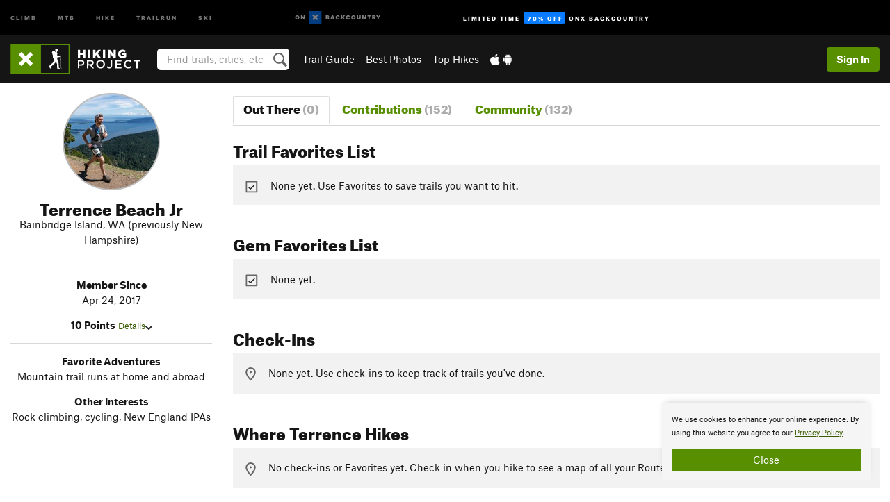

--- FILE ---
content_type: text/html; charset=utf-8
request_url: https://www.google.com/recaptcha/enterprise/anchor?ar=1&k=6LdFNV0jAAAAAJb9kqjVRGnzoAzDwSuJU1LLcyLn&co=aHR0cHM6Ly93d3cuaGlraW5ncHJvamVjdC5jb206NDQz&hl=en&v=N67nZn4AqZkNcbeMu4prBgzg&size=invisible&anchor-ms=20000&execute-ms=30000&cb=yhqwueos5fpg
body_size: 48640
content:
<!DOCTYPE HTML><html dir="ltr" lang="en"><head><meta http-equiv="Content-Type" content="text/html; charset=UTF-8">
<meta http-equiv="X-UA-Compatible" content="IE=edge">
<title>reCAPTCHA</title>
<style type="text/css">
/* cyrillic-ext */
@font-face {
  font-family: 'Roboto';
  font-style: normal;
  font-weight: 400;
  font-stretch: 100%;
  src: url(//fonts.gstatic.com/s/roboto/v48/KFO7CnqEu92Fr1ME7kSn66aGLdTylUAMa3GUBHMdazTgWw.woff2) format('woff2');
  unicode-range: U+0460-052F, U+1C80-1C8A, U+20B4, U+2DE0-2DFF, U+A640-A69F, U+FE2E-FE2F;
}
/* cyrillic */
@font-face {
  font-family: 'Roboto';
  font-style: normal;
  font-weight: 400;
  font-stretch: 100%;
  src: url(//fonts.gstatic.com/s/roboto/v48/KFO7CnqEu92Fr1ME7kSn66aGLdTylUAMa3iUBHMdazTgWw.woff2) format('woff2');
  unicode-range: U+0301, U+0400-045F, U+0490-0491, U+04B0-04B1, U+2116;
}
/* greek-ext */
@font-face {
  font-family: 'Roboto';
  font-style: normal;
  font-weight: 400;
  font-stretch: 100%;
  src: url(//fonts.gstatic.com/s/roboto/v48/KFO7CnqEu92Fr1ME7kSn66aGLdTylUAMa3CUBHMdazTgWw.woff2) format('woff2');
  unicode-range: U+1F00-1FFF;
}
/* greek */
@font-face {
  font-family: 'Roboto';
  font-style: normal;
  font-weight: 400;
  font-stretch: 100%;
  src: url(//fonts.gstatic.com/s/roboto/v48/KFO7CnqEu92Fr1ME7kSn66aGLdTylUAMa3-UBHMdazTgWw.woff2) format('woff2');
  unicode-range: U+0370-0377, U+037A-037F, U+0384-038A, U+038C, U+038E-03A1, U+03A3-03FF;
}
/* math */
@font-face {
  font-family: 'Roboto';
  font-style: normal;
  font-weight: 400;
  font-stretch: 100%;
  src: url(//fonts.gstatic.com/s/roboto/v48/KFO7CnqEu92Fr1ME7kSn66aGLdTylUAMawCUBHMdazTgWw.woff2) format('woff2');
  unicode-range: U+0302-0303, U+0305, U+0307-0308, U+0310, U+0312, U+0315, U+031A, U+0326-0327, U+032C, U+032F-0330, U+0332-0333, U+0338, U+033A, U+0346, U+034D, U+0391-03A1, U+03A3-03A9, U+03B1-03C9, U+03D1, U+03D5-03D6, U+03F0-03F1, U+03F4-03F5, U+2016-2017, U+2034-2038, U+203C, U+2040, U+2043, U+2047, U+2050, U+2057, U+205F, U+2070-2071, U+2074-208E, U+2090-209C, U+20D0-20DC, U+20E1, U+20E5-20EF, U+2100-2112, U+2114-2115, U+2117-2121, U+2123-214F, U+2190, U+2192, U+2194-21AE, U+21B0-21E5, U+21F1-21F2, U+21F4-2211, U+2213-2214, U+2216-22FF, U+2308-230B, U+2310, U+2319, U+231C-2321, U+2336-237A, U+237C, U+2395, U+239B-23B7, U+23D0, U+23DC-23E1, U+2474-2475, U+25AF, U+25B3, U+25B7, U+25BD, U+25C1, U+25CA, U+25CC, U+25FB, U+266D-266F, U+27C0-27FF, U+2900-2AFF, U+2B0E-2B11, U+2B30-2B4C, U+2BFE, U+3030, U+FF5B, U+FF5D, U+1D400-1D7FF, U+1EE00-1EEFF;
}
/* symbols */
@font-face {
  font-family: 'Roboto';
  font-style: normal;
  font-weight: 400;
  font-stretch: 100%;
  src: url(//fonts.gstatic.com/s/roboto/v48/KFO7CnqEu92Fr1ME7kSn66aGLdTylUAMaxKUBHMdazTgWw.woff2) format('woff2');
  unicode-range: U+0001-000C, U+000E-001F, U+007F-009F, U+20DD-20E0, U+20E2-20E4, U+2150-218F, U+2190, U+2192, U+2194-2199, U+21AF, U+21E6-21F0, U+21F3, U+2218-2219, U+2299, U+22C4-22C6, U+2300-243F, U+2440-244A, U+2460-24FF, U+25A0-27BF, U+2800-28FF, U+2921-2922, U+2981, U+29BF, U+29EB, U+2B00-2BFF, U+4DC0-4DFF, U+FFF9-FFFB, U+10140-1018E, U+10190-1019C, U+101A0, U+101D0-101FD, U+102E0-102FB, U+10E60-10E7E, U+1D2C0-1D2D3, U+1D2E0-1D37F, U+1F000-1F0FF, U+1F100-1F1AD, U+1F1E6-1F1FF, U+1F30D-1F30F, U+1F315, U+1F31C, U+1F31E, U+1F320-1F32C, U+1F336, U+1F378, U+1F37D, U+1F382, U+1F393-1F39F, U+1F3A7-1F3A8, U+1F3AC-1F3AF, U+1F3C2, U+1F3C4-1F3C6, U+1F3CA-1F3CE, U+1F3D4-1F3E0, U+1F3ED, U+1F3F1-1F3F3, U+1F3F5-1F3F7, U+1F408, U+1F415, U+1F41F, U+1F426, U+1F43F, U+1F441-1F442, U+1F444, U+1F446-1F449, U+1F44C-1F44E, U+1F453, U+1F46A, U+1F47D, U+1F4A3, U+1F4B0, U+1F4B3, U+1F4B9, U+1F4BB, U+1F4BF, U+1F4C8-1F4CB, U+1F4D6, U+1F4DA, U+1F4DF, U+1F4E3-1F4E6, U+1F4EA-1F4ED, U+1F4F7, U+1F4F9-1F4FB, U+1F4FD-1F4FE, U+1F503, U+1F507-1F50B, U+1F50D, U+1F512-1F513, U+1F53E-1F54A, U+1F54F-1F5FA, U+1F610, U+1F650-1F67F, U+1F687, U+1F68D, U+1F691, U+1F694, U+1F698, U+1F6AD, U+1F6B2, U+1F6B9-1F6BA, U+1F6BC, U+1F6C6-1F6CF, U+1F6D3-1F6D7, U+1F6E0-1F6EA, U+1F6F0-1F6F3, U+1F6F7-1F6FC, U+1F700-1F7FF, U+1F800-1F80B, U+1F810-1F847, U+1F850-1F859, U+1F860-1F887, U+1F890-1F8AD, U+1F8B0-1F8BB, U+1F8C0-1F8C1, U+1F900-1F90B, U+1F93B, U+1F946, U+1F984, U+1F996, U+1F9E9, U+1FA00-1FA6F, U+1FA70-1FA7C, U+1FA80-1FA89, U+1FA8F-1FAC6, U+1FACE-1FADC, U+1FADF-1FAE9, U+1FAF0-1FAF8, U+1FB00-1FBFF;
}
/* vietnamese */
@font-face {
  font-family: 'Roboto';
  font-style: normal;
  font-weight: 400;
  font-stretch: 100%;
  src: url(//fonts.gstatic.com/s/roboto/v48/KFO7CnqEu92Fr1ME7kSn66aGLdTylUAMa3OUBHMdazTgWw.woff2) format('woff2');
  unicode-range: U+0102-0103, U+0110-0111, U+0128-0129, U+0168-0169, U+01A0-01A1, U+01AF-01B0, U+0300-0301, U+0303-0304, U+0308-0309, U+0323, U+0329, U+1EA0-1EF9, U+20AB;
}
/* latin-ext */
@font-face {
  font-family: 'Roboto';
  font-style: normal;
  font-weight: 400;
  font-stretch: 100%;
  src: url(//fonts.gstatic.com/s/roboto/v48/KFO7CnqEu92Fr1ME7kSn66aGLdTylUAMa3KUBHMdazTgWw.woff2) format('woff2');
  unicode-range: U+0100-02BA, U+02BD-02C5, U+02C7-02CC, U+02CE-02D7, U+02DD-02FF, U+0304, U+0308, U+0329, U+1D00-1DBF, U+1E00-1E9F, U+1EF2-1EFF, U+2020, U+20A0-20AB, U+20AD-20C0, U+2113, U+2C60-2C7F, U+A720-A7FF;
}
/* latin */
@font-face {
  font-family: 'Roboto';
  font-style: normal;
  font-weight: 400;
  font-stretch: 100%;
  src: url(//fonts.gstatic.com/s/roboto/v48/KFO7CnqEu92Fr1ME7kSn66aGLdTylUAMa3yUBHMdazQ.woff2) format('woff2');
  unicode-range: U+0000-00FF, U+0131, U+0152-0153, U+02BB-02BC, U+02C6, U+02DA, U+02DC, U+0304, U+0308, U+0329, U+2000-206F, U+20AC, U+2122, U+2191, U+2193, U+2212, U+2215, U+FEFF, U+FFFD;
}
/* cyrillic-ext */
@font-face {
  font-family: 'Roboto';
  font-style: normal;
  font-weight: 500;
  font-stretch: 100%;
  src: url(//fonts.gstatic.com/s/roboto/v48/KFO7CnqEu92Fr1ME7kSn66aGLdTylUAMa3GUBHMdazTgWw.woff2) format('woff2');
  unicode-range: U+0460-052F, U+1C80-1C8A, U+20B4, U+2DE0-2DFF, U+A640-A69F, U+FE2E-FE2F;
}
/* cyrillic */
@font-face {
  font-family: 'Roboto';
  font-style: normal;
  font-weight: 500;
  font-stretch: 100%;
  src: url(//fonts.gstatic.com/s/roboto/v48/KFO7CnqEu92Fr1ME7kSn66aGLdTylUAMa3iUBHMdazTgWw.woff2) format('woff2');
  unicode-range: U+0301, U+0400-045F, U+0490-0491, U+04B0-04B1, U+2116;
}
/* greek-ext */
@font-face {
  font-family: 'Roboto';
  font-style: normal;
  font-weight: 500;
  font-stretch: 100%;
  src: url(//fonts.gstatic.com/s/roboto/v48/KFO7CnqEu92Fr1ME7kSn66aGLdTylUAMa3CUBHMdazTgWw.woff2) format('woff2');
  unicode-range: U+1F00-1FFF;
}
/* greek */
@font-face {
  font-family: 'Roboto';
  font-style: normal;
  font-weight: 500;
  font-stretch: 100%;
  src: url(//fonts.gstatic.com/s/roboto/v48/KFO7CnqEu92Fr1ME7kSn66aGLdTylUAMa3-UBHMdazTgWw.woff2) format('woff2');
  unicode-range: U+0370-0377, U+037A-037F, U+0384-038A, U+038C, U+038E-03A1, U+03A3-03FF;
}
/* math */
@font-face {
  font-family: 'Roboto';
  font-style: normal;
  font-weight: 500;
  font-stretch: 100%;
  src: url(//fonts.gstatic.com/s/roboto/v48/KFO7CnqEu92Fr1ME7kSn66aGLdTylUAMawCUBHMdazTgWw.woff2) format('woff2');
  unicode-range: U+0302-0303, U+0305, U+0307-0308, U+0310, U+0312, U+0315, U+031A, U+0326-0327, U+032C, U+032F-0330, U+0332-0333, U+0338, U+033A, U+0346, U+034D, U+0391-03A1, U+03A3-03A9, U+03B1-03C9, U+03D1, U+03D5-03D6, U+03F0-03F1, U+03F4-03F5, U+2016-2017, U+2034-2038, U+203C, U+2040, U+2043, U+2047, U+2050, U+2057, U+205F, U+2070-2071, U+2074-208E, U+2090-209C, U+20D0-20DC, U+20E1, U+20E5-20EF, U+2100-2112, U+2114-2115, U+2117-2121, U+2123-214F, U+2190, U+2192, U+2194-21AE, U+21B0-21E5, U+21F1-21F2, U+21F4-2211, U+2213-2214, U+2216-22FF, U+2308-230B, U+2310, U+2319, U+231C-2321, U+2336-237A, U+237C, U+2395, U+239B-23B7, U+23D0, U+23DC-23E1, U+2474-2475, U+25AF, U+25B3, U+25B7, U+25BD, U+25C1, U+25CA, U+25CC, U+25FB, U+266D-266F, U+27C0-27FF, U+2900-2AFF, U+2B0E-2B11, U+2B30-2B4C, U+2BFE, U+3030, U+FF5B, U+FF5D, U+1D400-1D7FF, U+1EE00-1EEFF;
}
/* symbols */
@font-face {
  font-family: 'Roboto';
  font-style: normal;
  font-weight: 500;
  font-stretch: 100%;
  src: url(//fonts.gstatic.com/s/roboto/v48/KFO7CnqEu92Fr1ME7kSn66aGLdTylUAMaxKUBHMdazTgWw.woff2) format('woff2');
  unicode-range: U+0001-000C, U+000E-001F, U+007F-009F, U+20DD-20E0, U+20E2-20E4, U+2150-218F, U+2190, U+2192, U+2194-2199, U+21AF, U+21E6-21F0, U+21F3, U+2218-2219, U+2299, U+22C4-22C6, U+2300-243F, U+2440-244A, U+2460-24FF, U+25A0-27BF, U+2800-28FF, U+2921-2922, U+2981, U+29BF, U+29EB, U+2B00-2BFF, U+4DC0-4DFF, U+FFF9-FFFB, U+10140-1018E, U+10190-1019C, U+101A0, U+101D0-101FD, U+102E0-102FB, U+10E60-10E7E, U+1D2C0-1D2D3, U+1D2E0-1D37F, U+1F000-1F0FF, U+1F100-1F1AD, U+1F1E6-1F1FF, U+1F30D-1F30F, U+1F315, U+1F31C, U+1F31E, U+1F320-1F32C, U+1F336, U+1F378, U+1F37D, U+1F382, U+1F393-1F39F, U+1F3A7-1F3A8, U+1F3AC-1F3AF, U+1F3C2, U+1F3C4-1F3C6, U+1F3CA-1F3CE, U+1F3D4-1F3E0, U+1F3ED, U+1F3F1-1F3F3, U+1F3F5-1F3F7, U+1F408, U+1F415, U+1F41F, U+1F426, U+1F43F, U+1F441-1F442, U+1F444, U+1F446-1F449, U+1F44C-1F44E, U+1F453, U+1F46A, U+1F47D, U+1F4A3, U+1F4B0, U+1F4B3, U+1F4B9, U+1F4BB, U+1F4BF, U+1F4C8-1F4CB, U+1F4D6, U+1F4DA, U+1F4DF, U+1F4E3-1F4E6, U+1F4EA-1F4ED, U+1F4F7, U+1F4F9-1F4FB, U+1F4FD-1F4FE, U+1F503, U+1F507-1F50B, U+1F50D, U+1F512-1F513, U+1F53E-1F54A, U+1F54F-1F5FA, U+1F610, U+1F650-1F67F, U+1F687, U+1F68D, U+1F691, U+1F694, U+1F698, U+1F6AD, U+1F6B2, U+1F6B9-1F6BA, U+1F6BC, U+1F6C6-1F6CF, U+1F6D3-1F6D7, U+1F6E0-1F6EA, U+1F6F0-1F6F3, U+1F6F7-1F6FC, U+1F700-1F7FF, U+1F800-1F80B, U+1F810-1F847, U+1F850-1F859, U+1F860-1F887, U+1F890-1F8AD, U+1F8B0-1F8BB, U+1F8C0-1F8C1, U+1F900-1F90B, U+1F93B, U+1F946, U+1F984, U+1F996, U+1F9E9, U+1FA00-1FA6F, U+1FA70-1FA7C, U+1FA80-1FA89, U+1FA8F-1FAC6, U+1FACE-1FADC, U+1FADF-1FAE9, U+1FAF0-1FAF8, U+1FB00-1FBFF;
}
/* vietnamese */
@font-face {
  font-family: 'Roboto';
  font-style: normal;
  font-weight: 500;
  font-stretch: 100%;
  src: url(//fonts.gstatic.com/s/roboto/v48/KFO7CnqEu92Fr1ME7kSn66aGLdTylUAMa3OUBHMdazTgWw.woff2) format('woff2');
  unicode-range: U+0102-0103, U+0110-0111, U+0128-0129, U+0168-0169, U+01A0-01A1, U+01AF-01B0, U+0300-0301, U+0303-0304, U+0308-0309, U+0323, U+0329, U+1EA0-1EF9, U+20AB;
}
/* latin-ext */
@font-face {
  font-family: 'Roboto';
  font-style: normal;
  font-weight: 500;
  font-stretch: 100%;
  src: url(//fonts.gstatic.com/s/roboto/v48/KFO7CnqEu92Fr1ME7kSn66aGLdTylUAMa3KUBHMdazTgWw.woff2) format('woff2');
  unicode-range: U+0100-02BA, U+02BD-02C5, U+02C7-02CC, U+02CE-02D7, U+02DD-02FF, U+0304, U+0308, U+0329, U+1D00-1DBF, U+1E00-1E9F, U+1EF2-1EFF, U+2020, U+20A0-20AB, U+20AD-20C0, U+2113, U+2C60-2C7F, U+A720-A7FF;
}
/* latin */
@font-face {
  font-family: 'Roboto';
  font-style: normal;
  font-weight: 500;
  font-stretch: 100%;
  src: url(//fonts.gstatic.com/s/roboto/v48/KFO7CnqEu92Fr1ME7kSn66aGLdTylUAMa3yUBHMdazQ.woff2) format('woff2');
  unicode-range: U+0000-00FF, U+0131, U+0152-0153, U+02BB-02BC, U+02C6, U+02DA, U+02DC, U+0304, U+0308, U+0329, U+2000-206F, U+20AC, U+2122, U+2191, U+2193, U+2212, U+2215, U+FEFF, U+FFFD;
}
/* cyrillic-ext */
@font-face {
  font-family: 'Roboto';
  font-style: normal;
  font-weight: 900;
  font-stretch: 100%;
  src: url(//fonts.gstatic.com/s/roboto/v48/KFO7CnqEu92Fr1ME7kSn66aGLdTylUAMa3GUBHMdazTgWw.woff2) format('woff2');
  unicode-range: U+0460-052F, U+1C80-1C8A, U+20B4, U+2DE0-2DFF, U+A640-A69F, U+FE2E-FE2F;
}
/* cyrillic */
@font-face {
  font-family: 'Roboto';
  font-style: normal;
  font-weight: 900;
  font-stretch: 100%;
  src: url(//fonts.gstatic.com/s/roboto/v48/KFO7CnqEu92Fr1ME7kSn66aGLdTylUAMa3iUBHMdazTgWw.woff2) format('woff2');
  unicode-range: U+0301, U+0400-045F, U+0490-0491, U+04B0-04B1, U+2116;
}
/* greek-ext */
@font-face {
  font-family: 'Roboto';
  font-style: normal;
  font-weight: 900;
  font-stretch: 100%;
  src: url(//fonts.gstatic.com/s/roboto/v48/KFO7CnqEu92Fr1ME7kSn66aGLdTylUAMa3CUBHMdazTgWw.woff2) format('woff2');
  unicode-range: U+1F00-1FFF;
}
/* greek */
@font-face {
  font-family: 'Roboto';
  font-style: normal;
  font-weight: 900;
  font-stretch: 100%;
  src: url(//fonts.gstatic.com/s/roboto/v48/KFO7CnqEu92Fr1ME7kSn66aGLdTylUAMa3-UBHMdazTgWw.woff2) format('woff2');
  unicode-range: U+0370-0377, U+037A-037F, U+0384-038A, U+038C, U+038E-03A1, U+03A3-03FF;
}
/* math */
@font-face {
  font-family: 'Roboto';
  font-style: normal;
  font-weight: 900;
  font-stretch: 100%;
  src: url(//fonts.gstatic.com/s/roboto/v48/KFO7CnqEu92Fr1ME7kSn66aGLdTylUAMawCUBHMdazTgWw.woff2) format('woff2');
  unicode-range: U+0302-0303, U+0305, U+0307-0308, U+0310, U+0312, U+0315, U+031A, U+0326-0327, U+032C, U+032F-0330, U+0332-0333, U+0338, U+033A, U+0346, U+034D, U+0391-03A1, U+03A3-03A9, U+03B1-03C9, U+03D1, U+03D5-03D6, U+03F0-03F1, U+03F4-03F5, U+2016-2017, U+2034-2038, U+203C, U+2040, U+2043, U+2047, U+2050, U+2057, U+205F, U+2070-2071, U+2074-208E, U+2090-209C, U+20D0-20DC, U+20E1, U+20E5-20EF, U+2100-2112, U+2114-2115, U+2117-2121, U+2123-214F, U+2190, U+2192, U+2194-21AE, U+21B0-21E5, U+21F1-21F2, U+21F4-2211, U+2213-2214, U+2216-22FF, U+2308-230B, U+2310, U+2319, U+231C-2321, U+2336-237A, U+237C, U+2395, U+239B-23B7, U+23D0, U+23DC-23E1, U+2474-2475, U+25AF, U+25B3, U+25B7, U+25BD, U+25C1, U+25CA, U+25CC, U+25FB, U+266D-266F, U+27C0-27FF, U+2900-2AFF, U+2B0E-2B11, U+2B30-2B4C, U+2BFE, U+3030, U+FF5B, U+FF5D, U+1D400-1D7FF, U+1EE00-1EEFF;
}
/* symbols */
@font-face {
  font-family: 'Roboto';
  font-style: normal;
  font-weight: 900;
  font-stretch: 100%;
  src: url(//fonts.gstatic.com/s/roboto/v48/KFO7CnqEu92Fr1ME7kSn66aGLdTylUAMaxKUBHMdazTgWw.woff2) format('woff2');
  unicode-range: U+0001-000C, U+000E-001F, U+007F-009F, U+20DD-20E0, U+20E2-20E4, U+2150-218F, U+2190, U+2192, U+2194-2199, U+21AF, U+21E6-21F0, U+21F3, U+2218-2219, U+2299, U+22C4-22C6, U+2300-243F, U+2440-244A, U+2460-24FF, U+25A0-27BF, U+2800-28FF, U+2921-2922, U+2981, U+29BF, U+29EB, U+2B00-2BFF, U+4DC0-4DFF, U+FFF9-FFFB, U+10140-1018E, U+10190-1019C, U+101A0, U+101D0-101FD, U+102E0-102FB, U+10E60-10E7E, U+1D2C0-1D2D3, U+1D2E0-1D37F, U+1F000-1F0FF, U+1F100-1F1AD, U+1F1E6-1F1FF, U+1F30D-1F30F, U+1F315, U+1F31C, U+1F31E, U+1F320-1F32C, U+1F336, U+1F378, U+1F37D, U+1F382, U+1F393-1F39F, U+1F3A7-1F3A8, U+1F3AC-1F3AF, U+1F3C2, U+1F3C4-1F3C6, U+1F3CA-1F3CE, U+1F3D4-1F3E0, U+1F3ED, U+1F3F1-1F3F3, U+1F3F5-1F3F7, U+1F408, U+1F415, U+1F41F, U+1F426, U+1F43F, U+1F441-1F442, U+1F444, U+1F446-1F449, U+1F44C-1F44E, U+1F453, U+1F46A, U+1F47D, U+1F4A3, U+1F4B0, U+1F4B3, U+1F4B9, U+1F4BB, U+1F4BF, U+1F4C8-1F4CB, U+1F4D6, U+1F4DA, U+1F4DF, U+1F4E3-1F4E6, U+1F4EA-1F4ED, U+1F4F7, U+1F4F9-1F4FB, U+1F4FD-1F4FE, U+1F503, U+1F507-1F50B, U+1F50D, U+1F512-1F513, U+1F53E-1F54A, U+1F54F-1F5FA, U+1F610, U+1F650-1F67F, U+1F687, U+1F68D, U+1F691, U+1F694, U+1F698, U+1F6AD, U+1F6B2, U+1F6B9-1F6BA, U+1F6BC, U+1F6C6-1F6CF, U+1F6D3-1F6D7, U+1F6E0-1F6EA, U+1F6F0-1F6F3, U+1F6F7-1F6FC, U+1F700-1F7FF, U+1F800-1F80B, U+1F810-1F847, U+1F850-1F859, U+1F860-1F887, U+1F890-1F8AD, U+1F8B0-1F8BB, U+1F8C0-1F8C1, U+1F900-1F90B, U+1F93B, U+1F946, U+1F984, U+1F996, U+1F9E9, U+1FA00-1FA6F, U+1FA70-1FA7C, U+1FA80-1FA89, U+1FA8F-1FAC6, U+1FACE-1FADC, U+1FADF-1FAE9, U+1FAF0-1FAF8, U+1FB00-1FBFF;
}
/* vietnamese */
@font-face {
  font-family: 'Roboto';
  font-style: normal;
  font-weight: 900;
  font-stretch: 100%;
  src: url(//fonts.gstatic.com/s/roboto/v48/KFO7CnqEu92Fr1ME7kSn66aGLdTylUAMa3OUBHMdazTgWw.woff2) format('woff2');
  unicode-range: U+0102-0103, U+0110-0111, U+0128-0129, U+0168-0169, U+01A0-01A1, U+01AF-01B0, U+0300-0301, U+0303-0304, U+0308-0309, U+0323, U+0329, U+1EA0-1EF9, U+20AB;
}
/* latin-ext */
@font-face {
  font-family: 'Roboto';
  font-style: normal;
  font-weight: 900;
  font-stretch: 100%;
  src: url(//fonts.gstatic.com/s/roboto/v48/KFO7CnqEu92Fr1ME7kSn66aGLdTylUAMa3KUBHMdazTgWw.woff2) format('woff2');
  unicode-range: U+0100-02BA, U+02BD-02C5, U+02C7-02CC, U+02CE-02D7, U+02DD-02FF, U+0304, U+0308, U+0329, U+1D00-1DBF, U+1E00-1E9F, U+1EF2-1EFF, U+2020, U+20A0-20AB, U+20AD-20C0, U+2113, U+2C60-2C7F, U+A720-A7FF;
}
/* latin */
@font-face {
  font-family: 'Roboto';
  font-style: normal;
  font-weight: 900;
  font-stretch: 100%;
  src: url(//fonts.gstatic.com/s/roboto/v48/KFO7CnqEu92Fr1ME7kSn66aGLdTylUAMa3yUBHMdazQ.woff2) format('woff2');
  unicode-range: U+0000-00FF, U+0131, U+0152-0153, U+02BB-02BC, U+02C6, U+02DA, U+02DC, U+0304, U+0308, U+0329, U+2000-206F, U+20AC, U+2122, U+2191, U+2193, U+2212, U+2215, U+FEFF, U+FFFD;
}

</style>
<link rel="stylesheet" type="text/css" href="https://www.gstatic.com/recaptcha/releases/N67nZn4AqZkNcbeMu4prBgzg/styles__ltr.css">
<script nonce="ar_oTF_NDy7NyiX49HSMqA" type="text/javascript">window['__recaptcha_api'] = 'https://www.google.com/recaptcha/enterprise/';</script>
<script type="text/javascript" src="https://www.gstatic.com/recaptcha/releases/N67nZn4AqZkNcbeMu4prBgzg/recaptcha__en.js" nonce="ar_oTF_NDy7NyiX49HSMqA">
      
    </script></head>
<body><div id="rc-anchor-alert" class="rc-anchor-alert"></div>
<input type="hidden" id="recaptcha-token" value="[base64]">
<script type="text/javascript" nonce="ar_oTF_NDy7NyiX49HSMqA">
      recaptcha.anchor.Main.init("[\x22ainput\x22,[\x22bgdata\x22,\x22\x22,\[base64]/[base64]/[base64]/[base64]/[base64]/[base64]/KGcoTywyNTMsTy5PKSxVRyhPLEMpKTpnKE8sMjUzLEMpLE8pKSxsKSksTykpfSxieT1mdW5jdGlvbihDLE8sdSxsKXtmb3IobD0odT1SKEMpLDApO08+MDtPLS0pbD1sPDw4fFooQyk7ZyhDLHUsbCl9LFVHPWZ1bmN0aW9uKEMsTyl7Qy5pLmxlbmd0aD4xMDQ/[base64]/[base64]/[base64]/[base64]/[base64]/[base64]/[base64]\\u003d\x22,\[base64]\\u003d\\u003d\x22,\x22f0I4woRMflZ3w4LDvMO/w6LCoTsxwol8diMWwr5ow5/CiDdQwptHA8KJwp3CtMOAw5onw7l5PsObwqbDtcKhJcOxwrPDh2HDigXCgcOawp/Duj0sPzZSwp/DngbDv8KUAwXChDhDw5/DrxjCrCIGw5RZwqPDnMOgwpZWwqbCsAHDmMOBwr0yLjMvwrkKEsKPw7zCj3XDnkXCpDTCrsOuw4N7wpfDkMKcwrHCrTFRdMORwo3DvMKRwowUF2zDsMOhwrQtQcKsw6jCvMO9w6nDoMKSw67DjSjDv8KVwoJFw4B/w5IrHcOJXcKuwp9eIcKVw5jCk8Ojw6UVUxM/[base64]/w7FtHMKJwp1+acKrDMOzCsOmw5/CosKww7lRwrJHw6vDlSk/w4cbwoDDgx1+ZsOjXMOfw6PDncO/YgI3wprDhgZDXylfMxbDi8KrWMKAcjA+YcOTQsKPwpDDocOFw4bDlMKxeGXCocOaQcOhw6rDjsO+dUzDn1giw7XDmMKXSSXCpcO0worDoWPCh8OuVMO2TcO4ScKaw5/[base64]/Dl8Opwo/CqsKUwrPDkHJ1dcO8w78pw4TCksODXEHCgsOiC1XDmDrDt0UEwqXDqjPDnFPDs8K8OHnChsKhw49kQMKaPR0yDwzDr3QYwpRkPC/DtXTCt8ODw4sRwrB4w6RpBMOVwp9cMcOjwqM4XCUxw4LDvMOfOcODNjESwrRsesKLwqtiET5aw7XDvsOjw6AzR0/ClcOYBMOswqPCt8Kkw5bDsQfCj8KWFhTDhFHCoVPDtXlMFMKEwrPCnBrCoVIIRyLDnjozw7nDl8OPDXURw7V7wqlrwqbDv8Ofw5wGwr8JwrzDk8OhZ8OaUcKXFMKewoPCh8KIwpUya8OABkBww4DDssKOW3BWPFA6Sktnw5/CpHBxMgdZcybDqQbDpDvCg2k9wofDiw4lw5XCoSvCrcOwwqACaDM+JMKeDG/[base64]/w5jDssOWaVEHbsOUY1d4wr1KwpLCuV06Q8Kzw6EXf2BfHXx7P0cyw7AxZcKDFMOOQ2vCusO3c2/Dr1LDvsK5dcO3cGUEZ8O4wq9/YcOXcQDDgsOaDMKcw55Qwp8UHCTDg8KYesOhSRrCuMO8w7cOwpJXw77ChMOfwq5hYVptYsKYw6kEBcO2wp8PwrRawqxNKcKiUCbCrsOCIsKRHsOaFQbDtsKJwpTDjcOfbk8bw6zCrCApXTjChlfCvyEBw6vDux/Cgw5yfn7Ci3RZwp3Dm8OHw5bDpjYIw6XDvsOMw5LCmhsKf8KLwoRFwpdOOsOaPSTCsMOxI8KfAEXCnsKpwrwLwoMuJ8KfwqHCqToxwo/DicOhMyjChzQ+wo1uwrXDu8O9w7YewoTCnnIhw6kcw685QnzCrMOjI8ORFsObHcK+V8K3CHJ4RyBSYWTCjMOaw7zCi3tswoZowqPDqMO/[base64]/DlMKRGcKFQMKowqxcwpXCrj4wwqcdcn3Dn00rw60SN2jCmcO+bB1eaHTDoMOIdAzCuiTDvRRydBxwworDn1vDr0d/wpTCiTEYwp0mwr0eOcOCw7dPNmbDjMKow4h4CyAyKcO2w6/Dr2oLLxvDuRDCpsOZwqpXw7nDgxvDscOOf8Orw7TCm8OBw5FCw51Sw5/[base64]/Z8OKwr/CvzEfw7DCt8KtKgrDrRYNw6cyLMODfsOCYSNTKsKMw7LDrMOUMCJkPxAmw5bDpCvCqWDDrsOmc2keAMKNBMOTwp5aJMOtw63CvSHDqw7Ci2/CgExFwpBpbFtCw5PCqsKqNzTDisOGw5PClVJZwrwgw7LDpAHClcKNCsKGwonDnMKPw4fCsHXDh8OMw6VsGXXDvMKBwprDpmt6w7pyDSHDqQxqNMOuw4/DiVxDw4Z/[base64]/ClApYw44fwpoTPlXCpsOJw6LDosO2ccOdGAzCncOXewkzw5sccDrDkB7Dg24QE8O9TFrDtALCnMKKwonCk8ODdm0OwoTDv8KkwqEqw6E2w4fDqRbCtsO/w7tnw49ow45rwoVrZMK2F2/[base64]/[base64]/[base64]/[base64]/DuybDvSV6KD1vf8KSw7ENR8OEw4V1wp1Uc8KnwrTDlMOtw7oNw5DCuSYSEzPCicOuw554U8O+wqfDgsK3w4HDhQwTwo07Xw0AH1YQw70pwo91w7lLHcKWEcO7w4LDiGYaF8ORw5rCiMOgZ1AKw5jCg1fCsU3DlTDDpMKZazIeI8O2asKww7Z/w57DmkbCisO7w6fCmsOow5IVIXVFf8O5aSPCksOjcScnw6Mcwq/Dt8ORw7zCucOYwpTCqjZnwrPCr8KzwooBwrzDgQZFwq7DpsKzw4ZUwr44NMK9AMOjw4TDjmRaTTVZwpHCmMKRw4jCs0/DlFjDuCfCvmDCrS7DrW8cwoATUBLCq8Kmw6bDl8KTwotCQjXCm8K7wozCpmleecKKw4/CsRZmwpFOI0MqwoQEJlXDhWQRw78MKVlEwoPCmVEewrdEMcKHewLCv0TCnMOQw4zDoMKAdMKDwqgwwqLCjcKewrZ4CcKowr/[base64]/wqprworCv8O+w57Cvmdsw41bwrtQwpnCkj7DsSF0XioGEcKBwolUWMK7w5XCj2vDicOmwq96ZsOOCmjCn8KNXQ8YH1wnwotpw4FmTEHDo8K2R0zDs8KLJHMOwqhAIcOlw4/CjgLCp1vCjCvDqsK7wojCosOnfcKDfT7DlFRsw611RsOFw7Ivw5QFIsOCJzzDosOPU8KJw6DDrMKBXUQTMMKUwoLDu0ZRwqfCiWHCh8OSGsOyCxbDqy3DuyTCtsODK3LDsTg1wpNfDnxPAsOaw5M5BcKkw6/Do0/Dj0XCrsKJwqXDvGgvw7vDjl9bO8OEwprDkB/Cuxlww4jCrX8swoTCnsKAPMKWbcK3w5nCsF9gVCHDpn1XwrlnZVzCgBAUw7PCsMKJSl4ewqdowp9+woY0w7o/[base64]/wqTDu0DCoSAiEGXCgCQ+IsKhwr7DiTHDtcOiAgTChwFBB2tZcMKOGHzCpsOdwrtmwooEw4ZOIMOgwpTCtMOowp7DtR/CgGsFf8KfHMOGTmbCk8OPOBU1WcKuf2NBRAPDvsOTwrDDjVbDnsKSw4w7w58HwrUnwogmflnChMOCMMKJEcOiWcKDasKiwpURw4FHbR81VEAUw7/DkQXDrkFAw6PCg8Opcz8pJhDDscK3MRRmE8KxKx/CscKSQwIGwrhwwrvCnMOET2vCjx3CksKsw67DmsO+ID3DnwjDtlvCncKkEQPDkkYMMEvDqwJJw7LCu8OyeyLCuDp5w5bDksKfwrLCscOmOyNua1YJBsKawpgsEsOcJE9Hw5Ilw4bCixHCj8OYw7hZdXpew51Ow6gBwrLDqwbCgsKnw75lwplyw7jCiDYGInXDmj/Cv3V1Ii4BUsKrw75mT8OLwqHDicKwFsOdwq7Ci8OrS0lwGAHDp8OYw4M0VzjDkUsoIggKPsO/Fy7Co8Ktw6wSbGJZRSPDi8KPKcKMPMKjwp/Dq8O+LEnDom7DmwAew63DiMOEQGfCuXQdaXzDrgkNw7FgP8ObHzfDnTTDkMK/UmxmO3bClFg2w7Ewe1EMwp1ew7caR03Dv8OdwpPCjVAAbcKNH8KZY8OwSW4cFcKLEsKqwr0owpvCt2RBCx/DlTxmKMKLEn5/OVE5H3QeChXCohXDl2nDlSFdwrkRw7dIYcKyKlgAd8KUw7LCgcKOw5fCryIrw68fasOsScOgYA7CtBJjwqhbKmzDtCbCjsO0w7/Ctk9ESHjDs2hZcsOxwpVEPRdEVidgRmVFHnHCu3nCiMKhVRHDllXCnCnCqSjCpQjDrR3DvDLDo8OsV8KDJ0zDp8KaHUsKFTddZh/[base64]/fDvCscKrdMOywqs5bcKBwq7Cuy/ChMKpGMOYRDLDk00qwr7CvC/CvxMCQMOJwqfDnAPCmMOIesKPKy1BfMO7w6Y0JAHCiTzCpHNfJcKEMcOawpLCsCLDh8OpehHDkxjCg0UoWcKCwqnCnQbCp0jCtlTDt2HDg3/DpUEwXCLCo8KaXsOSwp/CnsOzFB0dwrfCicOWwo8wWDQNM8OMwrM8LMOzw5szw7XCisKFDnZBwp3CmSQcw4zDglxCwpE2w4N9bnDCq8OJw5zCgMKjaALCpnHClMKVNcOSwoE7VWnDvFrDok0iMsO4w6oqRcKKNADCgVLDqjoRw7pKDxDDisKyw60/[base64]/bsKddzgxbMKdw5XCqSJlbMK/[base64]/[base64]/[base64]/[base64]/[base64]/DhcKTwrR4wr9twojDrsKAwp/[base64]/RsO6w7oewp8mKQ3CrUw2w6lqClvDoMOTwqptRMKSwqMSS35OwpR1w5k3TsOpU0jDhncXRMOKChcMa8KkwoY/w5vDmsO/Vi/[base64]/Du8OyQ1dGKsKlwrnDrsKmw4TDg8OdwoTDv8OHw4vColFsZ8KowpcwXgcKw6bCkB/[base64]/[base64]/CncOfMcOJen7DrsOWPS9rKFZCesOaEm4Qw4l/HcOQw7nChlB8A0fCnyLCjDsmVcKKwqdyXWBIdhPCrcKOw69UCMKJYcOmS15Nw4R0wrvCmxbCgsKLw53DhMOCw6vCmC4fwrjDqn4SwrnCssKMHcKtwo3CjsKifGTDlcKvdsKtJMK/[base64]/DocOPBcOqw4jDh8OEF3Bhw67CowUTwp7CssK4Vmc2asKgeGXDqsKDwo/DnjFKb8K5DnjDosKicxogHsO4Ykxhw4fCj14lwohAEXXDmcKUwqnDrsODw7rCp8OOc8OQw6/Cl8KTTcKNwqXDisKGw7/[base64]/Cp0BnQXvDvWrCtw3DvyMSwpJTFMOlw6R3LMOmVsKwI8OewrRVKC7DicKrw49RCsOEwoNZwrPCjR5ww6HDjxxqW2dyIQDChcK5w5BxwoXCrMOKw6Bdw6PDrg4Pw7YXasKNasO2L8KswrrCk8KaJBfCi1s1w4c/wqg8wosBw4t7HcOAw4vCpj03QMODGj/[base64]/DgS/ChREVw4jCjmkuwqnCs8OvLMKbLDgFwpjDj8OpIm/Dg8KeIGnDr0XDsS7DhhUqGMO7QMKDSMO5wpZ6wqcNwp/CmcKTwovClBzCssOCwoY/[base64]/[base64]/ClcK6YlLClBFOAcORwqIFw5TCnsKpNQPCoCl6EMKgEMKWNV8iw5IlMsOoGcOzFMOnw7pJw7tUbMObwpcBBgYpwoFTbMO3wrVUwrpFw5jCh341DcO2wosvw7Yxw5zDscO/[base64]/[base64]/wofDhkNCWcKmw5rChsK0cCfDv8OofMOnw7/ClsKYBcObEMO+wqnDkH8rwpEdwrvDglBaTMKxVTJMw5DCuS7Cn8OlUMO5esK8w77Cs8OUTMKpwovDpcOTwq8QYE09w57CjcKpwrMXPcOUUcOkw4p/WcKlw6NXw6rCocOLJ8Otw6zCqsKfEnzDmi3DkMKiw5/DrsKMRVRaNMO6VMOHwow4w44QJVkmIGl1w7bCow3CusKqfznClGbCtFcaclfDghgFKcKUQsOxPm/Dql3CusKfw7hZwp9QWSrCqMOjwpIFHXLCpQDDnG9/asOxwoLChg1Jw7TDmsOsfmhqw7XCvsKkFnbCgEwjw7lyTcK6bMKhw4TDoV3DkcO9wrXDucKJwrxoe8KUwrXCuDEYw7vDisOVUgfCmBstI3/CsHDDicOSw6x5LzrDkFPDt8ODwoMcwoDDjnTDqCMYw4nCuyHCgcOXKVI7E1LCnSLDgcKiwrjCssOvVHbCtynDrMO1FsO5w5/DgUMRwpQcZcKtSRgvecKkw4wIwpfDo1ldQMKNCDlsw6XDlcO/woPDqcO7wojCqMK1w7ArGsKnwox0wqfChMKiMHolw7DDr8KcwqPCmsKcRMKww6oNdFdrw5oZwopUIChcwrwnDcKjwpoPEAHDlVx3W1XCqcK/[base64]/Dt8O1J8K3Y8ObwpRXFMOsIMOOw794X8KgWghvwpDCqsOFKj8vFcKDwqXCpw1UV2/Ct8OZAsKRYH0yZnTDocKxHTFiQF8XLMKGX1HDoMOiUMKVKsOXw6bDmsKadCHCiXJHw5nDtcOXwpLCpcObQwTDl1/Ci8OuwoU5TD/CiMK0w5bCksKZHsKuw5cmUFjChXlpKT7DncOkMzbDpUTDsD5Dwp1RByLCkHYHw5zDuiUHwobCvsKqw7DCpBXDlMKPw6ZIwrjDiMOhwogfwpBKwozDtEnCg8OhEVMVWMKkSggHOMO1woDCjsO0wojCmcKmw6/Cr8KNcmrDn8OrwpHDn8OdH1UFw7UlLzINZsOKPsKZGsK0wr9vwqZWIRFTw4rDg2JEwpcAw6XCrU8mwqvCksKvwonDtiUDXipybgLChMOLKiYawod2DMOLwptiVsOocsKcw6LDhBHCvcOtwr3CsEZdw5rDp0PCvsKYZ8Kkw7XDjhJrw68/HcOgw61yA0fCiVddS8OmwpTDqsKWw7DCkgAwwowkJyfDjTnCsWDDiMOjPx1ow5DCj8OKw7HCvMOGw4jCh8OrXCLCosK3woLDrScEw6bCknfDm8K1WcKKwrLClMKzdh/Dt0/ChcKaFsOywojCvH1ew5LCuMO+w7ltC8OUGWvDrMOnMlFJwp3CsQhoGsOBwqVBPcK8w6h5w4oPw4gaw60CbMKkwrjCssKBwozDuMO1KmTDvn/DgE/[base64]/SzoGDSjDp8ODwo5Lw5HDicO/w4jCosOtwoXCijXChgMdW2Ftw57CrcOmTx3Dj8OowodJwonDhMOjwqDChsOiw7rCk8Ktwq3CucKlScOLYcKXwrrCmWVYw4PCnw8wJsKOAA8ZTsOJw6NXw4l5w6/[base64]/w4YbOcKbesOFHMKow5xPeTrDmsKAw4pTYcOeVwHCtcKww7rCpMOmTk/[base64]/Ci8Okwq/CnDIUAcOiJcKbXg0RCH/Cing6w6vDocOhw6DDn8KUwpPDg8Opwos9woDCsScSwqx/SiJwGsKpw4PDvwrCvirClylZwrPChMO7H2bCg3luaXXDq0fDvXddwp5Uwp3Dq8Kzw6/Di1XDhMKww7rCnsOgw7lvasOeG8KhTRhoPSE0fcKGw6NGwrJEwp0kw6Q5w49dw5Ikwq7DtcOUXXJtwrl8OVrDjsKYAMKKw6jCsMK9Y8K/FT7CnxLCgsKhXFrCn8KnwpnClsOsecO/KsO2PMK6FRHDtMKkZjoZwo9lGcOkw6oEwoTDk8KtHg5Gwo47TsK/b8K2ETnCkW3Do8KqFsOlXsO3T8KPTWVpw6UKwoIHw4gLZMODw5nCskXDhMOxw6PClsKHw5XClsKMw4vCvcO9w7LDgBxuTUZ4WMKIwqs+Y17CgjjDrwzCnMOFEsKnwr58c8K3UcOZUMKSXnhOL8OKLldxLTTCuT7Cvh5VLMO9w4jDqsO2w7QyG2jCin4Gwq7DlD/CsnJxwqbDssKqEx7Dg2HCosOSHmnDnVPCnMKyKcKOFMOtwo7DjMKlw4gHwqzCusKOVxrCmBbCu0vCq1ZPw53Dkm4bbnNUIsOLRMOqw7nDuMOYQcOiw4oSd8OEwpnDh8OVw5HCg8Kjw4DDsTjCgwzClHBgOmLDsjTCn1HCk8ObNMO+U2J8CXXDhsO+C1/DkMO6w5fDlMOzLiwVwp7DthLDg8Kbw7Yjw7g8FMK3FMKgbsOwEXPDnXvCkMOfFmVBw4NZwqtqwpvDjkkbak8JFsO7w6lFUi/CmcKtcsKTMcKqw7pSw4XDsyvCumfCihjDnsKXAcKNCWx8FzNfcMKuJsO/[base64]/[base64]/DvirClsOxS3RMwpfCnizCoG/CqzBwBMKhbsOPCmrDkcKHwqrDhsKEcQ/CnmgsIMOLCcOuwolPw7fCtcOwGcKRw47CtwPCkgHCnm8sXMKCVjZsw7/ClRtubcOLwr/CrVbCqTs0wotRwr8hKxDCrlLDiXLDvBXDvwTDjjLCtsOTw5EVw6B4woXCh28dw74Ewr/CuibCh8K1w7vDsMOUTcOewohiDhVQwrXCisOZw54Uw6vCvMKKQRzDoAzDq2nChcO5WcOyw4ZtwqhjwpB1w48nwpgOw57Dm8KJd8OmwrHDncKhV8KYYsKJFcKkLcOXw4/CrXI4w6wewoElwqfDrnzDpl/CtVTDnGXDthvCnmUCbB9SwoLCjjnDpsKBNyEkHgvDisKmYjnCtgvDkgrCpcKOw4HDtMKNNkDDshMDwpMCwqVXwqBIw79CT8KnUUFQLw/ChsKCw7Ukw553GcKUwrFLw7zCsX7Cp8KTKsKyw4nCvMOpGMO/[base64]/DgAQLS8OFwrPDnsK1Z2gMHcK9wrF6w7bCv1cCwqrDsMOOwrDCt8KPwqDCgMOoHcOhwpFVwoEwwq1Ywq3CuzYXwpPCjy/DmHXDkzd8asOFwqxjw5s0D8Ofwr/Dv8KaTG3CpQ4sfSjCqsOaLMKfwrrDk1jCoy4VZsKLw78+wq1UF3cJw7zDisONesO4VMOow51KwrfDvT7Dj8KfPiXDgALCr8Kiw6BvJhjDlkxbwpQcw6szaXTDrMOqw6pcFHDCuMKDEi7Dll4mw6PCiGfCphfDhx4Cwr3Dnz/DpRthLH9vw7rCvC7Cn8KPWVB3LMOlPVjCgcOPw4nDrA7Cr8KDcU1Lw4ZmwphXUwfDtAXDmcKWw54Hw5nDlwrDjjokwqbDkQMeHCI1w5kcwrrDtMK2wrQsw5MfacOCTlcgDzRNQFfCvcOzw7Q9woxmw6rDucOnLsKiXMKRAn7Du2/DscOjXAI+MF9Rw6VPAGHDjMKUbMKxwrHDl2XCncKewp/DssKxwonCsQ7ClMK1dnDCnsKBwrjDgMKkw6/Du8OfPg3DhFbDr8ONw4HCq8O6HMK3w7zDnxkPGDJFa8OodBAhMcKtRMOHTnkowr7DssOyMcK8V2RjwoXDpF1TwosANcOvwqHCh1lyw7osKsOyw4vCncOdwo/ClMOKVcObSyJ5UnTDtMOTwrkMw5V0E1shwqDCt03DpsKAwozCtcOMwp3DmsOQwpcJBMKJZgHDqm/DhsOFw5tFA8KkfkfCqi7CmcOhwp3CiMOebRvCssOSDBnCsC0BZMOqw7DDkMOLw5lTIFF4N1XCksKNwrtlUMObRHbDqMKEMx/ChcOMwqJgF8KcQMK3dcK8fcKJwqJtw5PCsUQ2wrVxw4jDnwpmwrHCsH0Vwq/Dr3pLOcORwq1Zw6zDkFXChF4fwqfCucOqw7PCmMKgw59bG3tjXVjCjCdXUMKjeHzDgMK4Pyl1OsOkwqcfFBE/dcKvw63DsQPDn8O0ScOfRcOAMcKkw4dNZidoZCQzVzFowqHDpmgVFT9wwrNowpIxw5jDiBVxZRZpCU/Ct8KPw5xYeSUGFMKRwqXDjmzCrMKhAW3DvGIJOBFqwo/[base64]/CusO/[base64]/ChW5UwoPChz7Dhlsew47DqHUcw5Qxw6zCpjbCkjQ9w7TCl2VxMixvc37DmSApNsOqV0HDvMOjGMOKwpxITsKowobCosKDw5rCnjTDnX04LWEMN1p8w5XDjyEYXirCqitRwoDCnsKhw65UEcK8wqfDjmByG8KuRhvCqlfCoxobwp/CksKNMzRjwprDgnfCjcKONcKrw55KwqMFw7BeScOnO8KKw6zDnsKqTiBXw57DrcKZw5gtKMOGwr7DjF7CgMOcw4BPw7zDvsKjw7DCosKAw7DCg8KFw7NIwo/DqsOlbzslYcKYwpHDssOAw69RJgs7woRCYkjDoibCoMO1wovCq8OyTsO4SgnChig2wpQvwrdVw4HCsGfDoMKgXG3DoWDDpMOjwoLDvB/[base64]/CkHTCjmgofwppRRDDi8KTw4hxw6zDhMONw5lSwrLCusOGDF4lwpHCqi3Cg0pEScKIVMK5wpLCq8KkwozCisKgY07CnMKgZ3vCu2VadmZ1wqF+wq08wrnCjcK/w7bCj8OUwrEpeB7Dixgxw5/CoMKxTRoywppAwrkBwqXCtsKMwrbCrsOSOD4Uwpc1wr8fVADCnsO8w6B0wpU7wpRjSkHDt8KWLHMDKTzCsMKVPMO8wq/DhMO9TsOlw4R8YMO9wocKwrjDtcKuVWJCw7wqw599wrkfw6TDv8K+C8K2wpcgcADCoHYWw44TaBoEwqkmw7jDq8O6wpvDlMKew7tUwrNcEHrDtcKDwofDrDnCmcKgScKQw4DDhsKiE8KfScOaXjbCosOsaS/ChMKNNMOtNX7DtsKgNMKfw7xlBcOew5jCqG8rwpY6ZBAtwp7DqD7DkMOHwrXDnsKuEBotw6XDlsOZwp/Ch3rCvgxmwp5bcMOMdMO6wojCl8K/[base64]/DsMKnwpEhwrfDtS/DszdPw6ZzCsKPw5jCkwnDsMK8wrfDu8O/w5AVFsOmwqliMMKVdsOyFsKrwqPDsx9Fw69JVVsAIV0UXx7DnMK5MSbDrMKqZMOpwqPCvBzDmsKVURAgHMOpQTgOUsOIKmjDmwEDAMKWw5LCtcKWE1fDtTnDh8O/woTCn8KDI8K3w67CihjCucK5w41kwpgMOQnDgRUfwqwmwqYEDx14w6XCrcKDL8OobATDsm8lwo7Dl8Oiw4fCuxxdw6fDisKLfcKRbQ9GaxrDhHoCZcOxw73DlUAuFER6UR/CuhfDvhYqw7cXbgTDoQvDn20GZ8OiwqTCj3bDicOgQDBqw7x7cU9fw6fDicOCw487woAlw5IcwpDDoy1ObUzDlBYqUcKYRMKfwqPDnWDCrQ7Cun0DQ8KmwqVEJT7Cl8ODwofCjyrDk8Oyw4rDk1pvBHvDgxjDpsO0wpgvw6nDsncrwrXCuVA/w73CmHprBcODZsKuI8KbwotOw7bDpcKPE3vDijXDtj7CjHLDg2nDsl3CllDCmcKqGMK/GMKbEcKAXUHCo39HwrjCk1IxNG1bKB7Dq0LCqwPCjcKrSARCwpZxwqh/[base64]/DmMOpVXPCnyfCpsOfesKAEsKow4zCh8KwAExUwqTCm8KUDsKGDwrDpGbCkcO+w6ITB0zDgAvCjsOzw5rDk2QKdcORw60Jw6Fvwr0eZDJhCTw7w7nDjTcJNcKLwopfwqs5wrjCtMKqw7XCsn8TwpwUwoYfdUx5wolwwoFcwoDDmxU3w5XCssOkw7dQb8OKU8OCwosVw5/CqjzDtcOKw5rDh8Kkwp9VYcO/wrtdc8OUwrDDo8KLwpgdd8K9wq95wpXCiDXCqcKDwrpnI8KKQ31MwpPCiMKKEsKZQwROJ8O2wo91O8KCJ8OXw4cvAQQ6W8O/NMKzwphSFsOXa8K0w7ZKw4PCgyTDrsOHw4LCr3HDtsOqKmbCocKlC8OwG8O/w4/DrAptM8OmwrHDs8K6P8Oiwokaw5vCrjYswpwaYcOiwq/CrMOoTsOzXWHCg0tWdDFwaQ/CvTbCscK1bQUVwpnDrlp+w6XCsMK+w7XCvsOWM2HCujbDgzHDsmBkHsOFDxQww7HCicOWFMKGAG8iE8KQw7oUw4PCmsOid8KgbHrDsQjCv8K4HMOaIcK5w7k+w7DCqDMIAMKxw40ZwplAwqNzw75uw5U/wr3Dj8KreCfDgWAjQ3rCkAzCrBgVBiIMwqtww67DrMOYw683RMKra0FuYcKVM8KOVcO4wrdPwplKT8O8AEF3wqPCvMOvwqTDljJ8SnvDjjRDBsKUQGXCt3zDq1jCiMOqe8Oaw7/CjsOQQcODV0rCrsOmw6phwr4WasKmwqDDhCPDqsKsNRwOwpUXwoDDjBfDsAjDpDk7wqYXHBHCiMK7w6fDh8KRS8OSwr/CuDjDjh19fDTCgRUqNXVwwpnCmcOsK8K8w68/w7bCgVnCnMOcHk/CssOJwpXCmhgow5dYw7fCvXTDq8Oqwq0bw70QOF3DlzXDjsOEw7IUw4nDhMKMwp7CpsOfVg0zwoHDnENJeXDCocKTAMOjN8KvwrgKWcK6KsK2wowBN0pjJFxnw5vDsiLCnnYdUMOdeE/ClsK4GkrDs8KwK8OAwpBgLHLDmSRYeGXDmnZKw5YtwonDmkddw5IUecKTDwpvQsKNw5FSwqpKaUxFWcKtwowteMK3JcOSWsO4YBDCq8OHw68+w5jDj8Oew7PDh8OBTmTDt8OqMcK6BMKCHlvDvBjDqsOuw7fDrcOvw6JYwoHCp8O/w7/Cr8OJZFRQD8Kdw5BCw6nCq1x+JXzDmWxUU8Oow6LCq8OQw6wTB8K8NMOiM8KAw4DCgFt9dMKGw5rCr3zDnMOXSxAvwqbDn0ohAsKyJkDCrcK1w6A4woxpwq3DhhhUwr/DlMOBw4HDlm5EwoDDiMOeJmd0wr7Cv8KyfsKnwpJLW21/w7kOwpHDlnkmwpLCgSB5Y2HDs2nChnjDmMKlGcOWw50YKSHCrTvDlQbDlh/Dg3MAwoZzwrhzw4XChgLDrhnCsMKneXDChCjDrsKUI8OfPjtWSFDDu1VtwqnCvsOqwrnCo8K7w6DCtiHCuDfCkWjCixLCkcK+RsKjw4kKwrxLKnhPwr7DlVFZwr1xN3omw6RXKcKzChTCq1hFwrMJecOkdMKrwrobw5LDssO3e8O/GcOfA0k7w7HDicKFRFtBf8KRwq4zwoXDqi7DtF/DmsKfwoBMSxgKOn85wpAEw6Unw695w6dTKT46PnHDmBY+woo/[base64]/DqsOcN0MOw5/CisKLScK/FU3DrTrCgcKrVcKcMsOKXsOswr4uw53Diklsw5BoT8Omw7bDlcOtUCoWw4vCmMOHVcKTN24XwoNwUsOqwpN+LsOyPMO+wpI6w4jCiCYmDcK1AsKkFFnDqMKWWMKSw4rDvQ8NFlRYHmANARA6w5zCiD5VN8KUw6nDicOvwpDDt8OSdsK/wpjDo8K3woPDqAA6KsOyU1jCkMKNw6olw4rDgcOGIsKtdgPChSfCokh9w4vChcK/w5NIE0F4MsOPGF/CssOwwojDl2V1X8OoUnPDolwYw5LDgcKlNUHDonFDwpDCnQjCmDZ5B1DChDF9HicvFcKSwq/DsC3DlcOUfF8HwqhNwpjCv0cqGsKeNCzDoSoHw4/[base64]/[base64]/Gg3Dq3/CqMKQFcOtQMOrw7bClcKpWwN/MlDCkgh6EsOjVMKhZ3p5c2sMwq1TwqvClMKMUjkyGcK6wqrDn8OcM8O6wpvDicKgOUDCjG0nw4sGLwl0w5pSw6XDvMKvJcOhUi1yQcOEwolFagRkH0zCksO1wosQwpfDhgnDgRErVnhjwp9rwq/DrcKgwrozwojCqAfCrsO3I8K7w7TDksORXD3CoT7Dj8OqwrAgQQ0Fw7Izwq53w4TCknbDq3EMJ8OEVDtewrPDnQjCkMOxCcKKDMO0RcKdw5vCj8Kyw6VnHzFHw4zDt8O1w5DDkcK/wrUtY8KXCcOiw7BhwpvCgX7CvsKVw4rCgUTDpVZYbizDicKTwo0Gw7LDixvClcKMX8OUN8K0wqLCssO7w7Q/[base64]/ClFzDscOMw7QlelAVwpowS28Vw4BVbMKhEUfCkMOwcmjCnsKvUcKTMATCtC3CgMOXw53Ck8KtIyEkw45+wplBf1tQFcOqHsKswoPCnsO5FUXDtMOWwq4twr0zw69fwoLDqsKYbMKNwpnDiXfDkDTDisO0f8O9NiZFw4bDgcKTwrDClD1Aw6/Cg8Kdw4ovSMOcH8O0f8KCWQIra8Onw7zCvkQtYMOFZUg0W3vCsGjDr8KLLVMww6vDiCUnw6FcaHDCoABlw4rDkybCrwsNYGgRwq/CmxonWcKrw60iwqzDixsaw63CoQZdUMOteMOMKcOgV8KFcV/DrCthw5jCmCfDmXJAbcKqw7glwrrDssOXacOyBEzDvcK3dcOYVsO5w4jDlsKTaSBDN8Kqw4vClybDiHQUwo1sQcKswo3Dt8OLIyMoT8O3w57DoW02VMKDw47Ch3vCr8O9w7V/eiYfwrzDli/[base64]/Dn2XCjTnCgyzDoMOgV8OxwoXCk8OqwpvDtsO0w5zDtGABBcOnVXHDnVFow7/Dr3oIw5E/JHzCnUjCuU7CnsO5XcOgDsOeUMOWQDZ6OEobwrV3EMKyw6nChn4zw5kgw5/DgsK0TsKAw5oTw5/DsgzChBowExzDqWfCtD8Vw6pgw7Z6YUnCp8OMw6/CoMKVw4sPw5nCv8O+wrpBwpEgVMO8bcOaNcKtLsOew6HCocOuw7PDsMKOc2Y4c3Ziw6PCscKPT2vCo3ZJMcKhE8Odw7TCrsKAMMOVWsKpwqnDvsOdwonDjsOLK3pow6ZKwoYeNcOVHMO5Y8OVw7VVOsKpXE7CoknCgcKhwpwPTnTCmi3Ct8KHbsOCCsO5GMO+w7l/C8KqZWs5GC/CsWHCgcKYwrYkTV7Domg0dDhDDjM1OMK9wq/Ci8O/DcOxT3YiMXHCqsO0Y8OAA8Kdw6Y+WMOtwpl8FcK6wroLMAssF3gff2E5SMKiOGnCqQXCgQUWw68Ewq/Dl8OqOBxuw4NmZ8OswqLCkcKAw6bDksOQw5DDlcKxIsOKwr5ywr/Cm0jDo8KjMcOUQ8OHfQHDk1NFwqYLK8KTw7LDvlsZw7goTsKzUgPDscONwp1VwpHCkjMdw4bChwAiw67DvGEuwq0ww49YClXDl8O8KsOnw6AUwo3ChMO/[base64]/DtcONwqQTw4PDqi13QldbwqdTJsKnSMK3LsOnwpxjXAXCpWDCsS/CqMKIJG3DgMKWwoHDtAY2w63DqMOqMm/CuCZSZMKsSVzDh0wXQGcCccOJGWkBHlXCmEHDhFnDn8Kyw67DksOFaMOYai/[base64]/DvsOKd2VJw5LCtg4JwqLDok0Kw5HDhMK+MMKYwpd8w7E3d8ONEi/CrsKaEMO6SDzDn0YVKkoqZ1vCh0U9GXLDgMKaFms+w5lxwqIKBg1vN8ODwo/Ci0rCtMOueELCicKSCi4+wplmw65xXMKUNcO8wq0bwp/DqsOBw7IZw7tMwoszRiTDi13DpcOUf0Aqw7XClGzDn8KWwrRAc8OUw6DCtSIbZsOefF/CqMOdDsOYw6Y3wqRHw51Nwp4cFcKbHCc1wos3w4jDq8KcF39pw4vDo3MEIsOiwobCjMOlwq0QYVLDmcKzf8KmQGDDrhXCiGLCu8K7TjzChBHCvH7DscKOwpbCsUAbCnwtcywlYcK5ZcKVw5HCr2DDv3YKw5rCtW57PUTDsT/DlMO5wobChXBaVsOlwrdLw6tCwrrCpMKkw7IcY8OJHC8cwrFxw5vDnMKoQnNxADRAw6dVwpxYwo7Cq3bDsMKJwpchf8K7wq/ClBLCmlHDjcOXZQrDkEJVDSLCgcKEZQl8bDvDgcKAThthFMOkwqcRQ8Ocw6/CjgrDsEh/w7tkOkdmw5AeWWfDqU7CujPDg8O9w6HChTAzGQXCtkAFwpXChsODa0hsNnbCtS0tfMKZwq7CpXnDtxjCg8KmwpzDpR/Cl0PChsOKw53Dv8KoacKgwr5QAXoZGUHCkETCgkR2w6HDgsOOYiw6LsOYwrPDvG3ClC9gwpDDhGtbUsK9H3HCoRTCkcKADcOBI3PDqcOydsK7HcKlw4PDtgpvAkbDkT0zwqp3woDCsMK5asKjSsKYPcOqwq/DkcOfwo9rwrIUw7HDuF3CkBYNS3Rlw4AJw4rClBZZYWEwTiplwq1rVnpdUMOawozCgX3CjwQKScOCw69Sw6Inwr/DicO6wpc0CmbDucKIB1vCl15Qwp5Yw6rDnMKDU8Oqw7txwoTChGx2LMOmw6zDt2fDtDrDrsKqw5RWw6h9CEwGwo3Dr8K8wqzCjkZnw47DvsKUwq5fcmxDwovDjAHCljJww5nDtAfDqjVbw4zDqA/DkEQRw63DvGzDjcOXc8O1csKLw7TDt13Cn8KMBMKQVCttwpHDsXbDncKtwrXDncKFOcONwpfDumREEMODw4TDtMKYD8OEw7vCt8OdOsKBwrY+w5pbaSo3AcOTXMKfwoZxwp0UwqJ/[base64]/DtybDksO+JMOhemnDoMOJKwXDoMKqOD4ew7nCvmzDjsOsw6jDoMKGwpU5w5bDhcOJZS/Du1TDtkwawoUSwrDCny9Cw6PDnDjCsDlNw6TDrgohYcO7w4rCmXnDkgBCw6I/[base64]/CqsOfwqIlMcK5w7J4wqkQw57CnsOHDUPCrsKaCApXRsKHw4xZZl9JKETDjXXCjHUWwqpqwroxCy4ALMOYwpF8MAfCgVLDmzEkwpINdzPDisOIKhLCvcKjY1rCsMKywrRrEkdKZwM9PhvChMK1w6fCuF/Dr8O6SMODwochwpgsDMOowoBhw43CucKGAsOyw7lMwrYSV8KsPsOmw5wgLsKWD8Kiwo1Zwp0vU2tOfUwsa8K+w5DCiAjCuyEcH2fCpMKkw5DDt8KwwoPDgcKPMXwWw446N8KACV/Dh8KYw4FRw6DCusOmFsOEwrbCqmM9wqTCjsOpwqNFBhdhw5XDi8OhcVleH0/DksOsw43DvQYlbsKTwqnDlsK7wq3ClcKLbCPDn2rCrcOVGsOxwrtHW295aUTDvhl3wpvDpGd2S8OjwovCpMKOUCJDwqcmwp7DsH7DqHQ3wrwvRsOgBBZ+w6jDulzClDtoYX3CkTxTV8KKEMOAwoTDh28MwqUlHMOmwrHDvcKbG8Oqw7bDhMK/wqxcw797FMKxwr3DpsOfASk7PcO5V8O6O8K5wppvWTN9wpYgw5sYTCQeG3fDtQFJD8KZTFsHfgcDw5RcA8K5w6PCnsKEBBkOw7VrO8K7FsO0wq8ldHnCsW0rWcKQZi/Dm8OYFcOBwqB0IMK2w63Dlzw4w5Mcw7lFcMKKYAXDm8KbQMKBwrzDssONwq0DRGHDg1jDvi8twp8hw7/Dj8KMWF/DocOHHlPCmsOzXMK7fwHCmwFpw7NAwr7ChBAvD8OaEjguwpchVsKYwo/[base64]/[base64]/bcOcVR1/M0YKD8OzQcOSw7Iaw7l6w5BTR8Oka8KWG8OCRUrCpR1Ywoxkw5TCrsKcZxpVasKLwqgqJnHDomDCrynDtT9IKy/CvCE6W8KhGsO3TU/DhsK3wqTCtHzDksK0w5F1cilxwp9pw77CuWRUw6zDhV5RfiPCscKKLSNOw71VwqEaw6HCu1FOwq7Dr8O6I1ciQAh+w5RfwpzCoA9ubMOycX0MwqfCnsKVbsOREiLCnsOFLMOPwqrDlsOiOAtyQGMKw5LCqTkTwqrCjMOmwpfCr8ORBADDnXJob35P\x22],null,[\x22conf\x22,null,\x226LdFNV0jAAAAAJb9kqjVRGnzoAzDwSuJU1LLcyLn\x22,0,null,null,null,1,[21,125,63,73,95,87,41,43,42,83,102,105,109,121],[7059694,781],0,null,null,null,null,0,null,0,null,700,1,null,0,\[base64]/76lBhn6iwkZoQoZnOKMAhmv8xEZ\x22,0,0,null,null,1,null,0,0,null,null,null,0],\x22https://www.hikingproject.com:443\x22,null,[3,1,1],null,null,null,1,3600,[\x22https://www.google.com/intl/en/policies/privacy/\x22,\x22https://www.google.com/intl/en/policies/terms/\x22],\x22Ka97apgBzcHDHQ4yF9qzW+VR5qAaSK5otWGfmdk8VK4\\u003d\x22,1,0,null,1,1769984300684,0,0,[158,5],null,[9,116],\x22RC-fkqdKCKJ1RqZ1Q\x22,null,null,null,null,null,\x220dAFcWeA6u5sR2fhcYNd727bnSjW1yxMJjUVssXv-5SFx3fLid8-yHua4mMJ_UQr23qO63P7fQLw42CohhUlnZcxDXB629m1grow\x22,1770067100800]");
    </script></body></html>

--- FILE ---
content_type: text/html; charset=utf-8
request_url: https://www.google.com/recaptcha/api2/aframe
body_size: -249
content:
<!DOCTYPE HTML><html><head><meta http-equiv="content-type" content="text/html; charset=UTF-8"></head><body><script nonce="xUgGWn24D1psriP8_53xtw">/** Anti-fraud and anti-abuse applications only. See google.com/recaptcha */ try{var clients={'sodar':'https://pagead2.googlesyndication.com/pagead/sodar?'};window.addEventListener("message",function(a){try{if(a.source===window.parent){var b=JSON.parse(a.data);var c=clients[b['id']];if(c){var d=document.createElement('img');d.src=c+b['params']+'&rc='+(localStorage.getItem("rc::a")?sessionStorage.getItem("rc::b"):"");window.document.body.appendChild(d);sessionStorage.setItem("rc::e",parseInt(sessionStorage.getItem("rc::e")||0)+1);localStorage.setItem("rc::h",'1769980702198');}}}catch(b){}});window.parent.postMessage("_grecaptcha_ready", "*");}catch(b){}</script></body></html>

--- FILE ---
content_type: text/javascript; charset=utf-8
request_url: https://app.link/_r?sdk=web2.86.5&branch_key=key_live_pjQ0EKK0ulHZ2Vn7cvVJNidguqosf7sF&callback=branch_callback__0
body_size: 72
content:
/**/ typeof branch_callback__0 === 'function' && branch_callback__0("1546618021053912420");